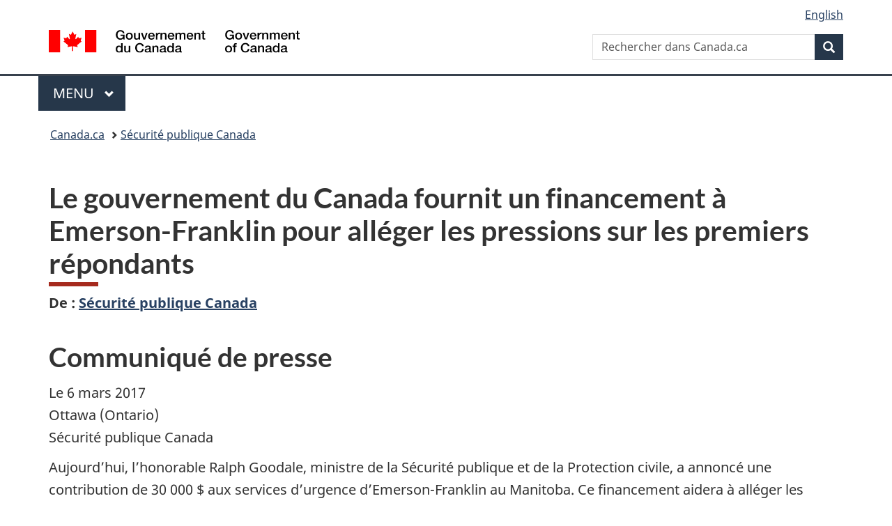

--- FILE ---
content_type: text/html;charset=utf-8
request_url: https://www.canada.ca/fr/securite-publique-canada/nouvelles/2017/03/le_gouvernement_ducanadafournitunfinancementaemerson-franklinpou.html
body_size: 8745
content:
<!doctype html>

<!--[if lt IE 9]>
<html class="no-js lt-ie9" dir="ltr" lang="fr" xmlns="http://www.w3.org/1999/xhtml">
<![endif]-->
<!--[if gt IE 8]><!-->
<html class="no-js" dir="ltr" lang="fr" xmlns="http://www.w3.org/1999/xhtml">
<!--<![endif]-->
<head>
    
<meta http-equiv="X-UA-Compatible" content="IE=edge"/>
<meta charset="utf-8"/>
<title>Le gouvernement du Canada fournit un financement à Emerson-Franklin pour alléger les pressions sur les premiers répondants - Canada.ca</title>
<meta content="width=device-width,initial-scale=1" name="viewport"/>


	<link rel="schema.dcterms" href="http://purl.org/dc/terms/"/>
	<link rel="canonical" href="https://www.canada.ca/fr/securite-publique-canada/nouvelles/2017/03/le_gouvernement_ducanadafournitunfinancementaemerson-franklinpou.html"/>
    <link rel="alternate" hreflang="fr" href="https://www.canada.ca/fr/securite-publique-canada/nouvelles/2017/03/le_gouvernement_ducanadafournitunfinancementaemerson-franklinpou.html"/>
	
        <link rel="alternate" hreflang="en" href="https://www.canada.ca/en/public-safety-canada/news/2017/03/government_of_canadaprovidesfundstoemerson-franklintoeasepressur.html"/>
	
	
		<meta name="description" content="Aujourd’hui, l’honorable Ralph Goodale, ministre de la Sécurité publique et de la Protection civile, a annoncé une contribution de 30 000 $ aux services d’urgence d’Emerson-Franklin au Manitoba. Ce financement aidera à alléger les pressions financières à court terme sur les pompiers volontaires locaux, qui servent de premiers répondants pour plusieurs types de situations d’urgence dans la communauté."/>
	
	
		<meta name="keywords" content="Emergency preparedness,Public Safety Canada,Manitoba,Emergency preparedness,general public,news releases,Hon. Ralph Goodale"/>
	
	
		<meta name="author" content="Sécurité publique Canada"/>
	
	
		<meta name="dcterms.title" content="Le gouvernement du Canada fournit un financement à Emerson-Franklin pour alléger les pressions sur les premiers répondants"/>
	
	
		<meta name="dcterms.description" content="Aujourd’hui, l’honorable Ralph Goodale, ministre de la Sécurité publique et de la Protection civile, a annoncé une contribution de 30 000 $ aux services d’urgence d’Emerson-Franklin au Manitoba. Ce financement aidera à alléger les pressions financières à court terme sur les pompiers volontaires locaux, qui servent de premiers répondants pour plusieurs types de situations d’urgence dans la communauté."/>
	
	
		<meta name="dcterms.creator" content="Sécurité publique Canada"/>
	
	
	
		<meta name="dcterms.language" title="ISO639-2/T" content="fra"/>
	
	
		<meta name="dcterms.subject" title="gccore" content="Santé et sécurité;Protection civile"/>
	
	
		<meta name="dcterms.issued" title="W3CDTF" content="2017-03-06"/>
	
	
		<meta name="dcterms.modified" title="W3CDTF" content="2017-03-06"/>
	
	
		<meta name="dcterms.audience" content="grand public"/>
	
	
		<meta name="dcterms.spatial" content="Canada;Prairies;Manitoba"/>
	
	
		<meta name="dcterms.type" content="communiqués de presse"/>
	
	
	
	
	
		<meta name="dcterms.identifier" content="Sécurité_publique_Canada"/>
	
	
		<meta name="generator" content="gcnews"/>
	
	
        



	<meta prefix="fb: https://www.facebook.com/2008/fbml" property="fb:pages" content="378967748836213, 160339344047502, 184605778338568, 237796269600506, 10860597051, 14498271095, 209857686718, 160504807323251, 111156792247197, 113429762015861, 502566449790031, 312292485564363, 1471831713076413, 22724568071, 17294463927, 1442463402719857, 247990812241506, 730097607131117, 1142481292546228, 1765602380419601, 131514060764735, 307780276294187, 427238637642566, 525934210910141, 1016214671785090, 192657607776229, 586856208161152, 1146080748799944, 408143085978521, 490290084411688, 163828286987751, 565688503775086, 460123390028, 318424514044, 632493333805962, 370233926766473, 173004244677, 1562729973959056, 362400293941960, 769857139754987, 167891083224996, 466882737009651, 126404198009505, 135409166525475, 664638680273646, 169011506491295, 217171551640146, 182842831756930, 1464645710444681, 218822426028, 218740415905, 123326971154939, 125058490980757, 1062292210514762, 1768389106741505, 310939332270090, 285960408117397, 985916134909087, 655533774808209, 1522633664630497, 686814348097821, 230798677012118, 320520588000085, 103201203106202, 273375356172196, 61263506236, 353102841161, 1061339807224729, 1090791104267764, 395867780593657, 1597876400459657, 388427768185631, 937815283021844, 207409132619743, 1952090675003143, 206529629372368, 218566908564369, 175257766291975, 118472908172897, 767088219985590, 478573952173735, 465264530180856, 317418191615817, 428040827230778, 222493134493922, 196833853688656, 194633827256676, 252002641498535, 398018420213195, 265626156847421, 202442683196210, 384350631577399, 385499078129720, 178433945604162, 398240836869162, 326182960762584, 354672164565195, 375081249171867, 333050716732105, 118996871563050, 240349086055056, 119579301504003, 185184131584797, 333647780005544, 306255172770146, 369589566399283, 117461228379000, 349774478396157, 201995959908210, 307017162692056, 145928592172074, 122656527842056">


	


    


	<script src="//assets.adobedtm.com/be5dfd287373/abb618326704/launch-3eac5e076135.min.js"></script>










<link rel="stylesheet" href="https://use.fontawesome.com/releases/v5.15.4/css/all.css" integrity="sha256-mUZM63G8m73Mcidfrv5E+Y61y7a12O5mW4ezU3bxqW4=" crossorigin="anonymous"/>
<script blocking="render" src="/etc/designs/canada/wet-boew/js/gcdsloader.min.js"></script>
<link rel="stylesheet" href="/etc/designs/canada/wet-boew/css/theme.min.css"/>
<link href="/etc/designs/canada/wet-boew/assets/favicon.ico" rel="icon" type="image/x-icon"/>
<noscript><link rel="stylesheet" href="/etc/designs/canada/wet-boew/css/noscript.min.css"/></noscript>






    
    
    
    

    
    



    
         

                              <script>!function(a){var e="https://s.go-mpulse.net/boomerang/",t="addEventListener";if("False"=="True")a.BOOMR_config=a.BOOMR_config||{},a.BOOMR_config.PageParams=a.BOOMR_config.PageParams||{},a.BOOMR_config.PageParams.pci=!0,e="https://s2.go-mpulse.net/boomerang/";if(window.BOOMR_API_key="KBFUZ-C9D7G-RB8SX-GRGEN-HGMC9",function(){function n(e){a.BOOMR_onload=e&&e.timeStamp||(new Date).getTime()}if(!a.BOOMR||!a.BOOMR.version&&!a.BOOMR.snippetExecuted){a.BOOMR=a.BOOMR||{},a.BOOMR.snippetExecuted=!0;var i,_,o,r=document.createElement("iframe");if(a[t])a[t]("load",n,!1);else if(a.attachEvent)a.attachEvent("onload",n);r.src="javascript:void(0)",r.title="",r.role="presentation",(r.frameElement||r).style.cssText="width:0;height:0;border:0;display:none;",o=document.getElementsByTagName("script")[0],o.parentNode.insertBefore(r,o);try{_=r.contentWindow.document}catch(O){i=document.domain,r.src="javascript:var d=document.open();d.domain='"+i+"';void(0);",_=r.contentWindow.document}_.open()._l=function(){var a=this.createElement("script");if(i)this.domain=i;a.id="boomr-if-as",a.src=e+"KBFUZ-C9D7G-RB8SX-GRGEN-HGMC9",BOOMR_lstart=(new Date).getTime(),this.body.appendChild(a)},_.write("<bo"+'dy onload="document._l();">'),_.close()}}(),"".length>0)if(a&&"performance"in a&&a.performance&&"function"==typeof a.performance.setResourceTimingBufferSize)a.performance.setResourceTimingBufferSize();!function(){if(BOOMR=a.BOOMR||{},BOOMR.plugins=BOOMR.plugins||{},!BOOMR.plugins.AK){var e=""=="true"?1:0,t="",n="bu5t5eqcc2txg2lohp3q-f-d23e7c76c-clientnsv4-s.akamaihd.net",i="false"=="true"?2:1,_={"ak.v":"39","ak.cp":"368225","ak.ai":parseInt("231651",10),"ak.ol":"0","ak.cr":9,"ak.ipv":4,"ak.proto":"h2","ak.rid":"4f2ae56e","ak.r":51208,"ak.a2":e,"ak.m":"dscb","ak.n":"essl","ak.bpcip":"13.59.62.0","ak.cport":54422,"ak.gh":"23.209.83.8","ak.quicv":"","ak.tlsv":"tls1.3","ak.0rtt":"","ak.0rtt.ed":"","ak.csrc":"-","ak.acc":"","ak.t":"1768831991","ak.ak":"hOBiQwZUYzCg5VSAfCLimQ==fST9mVKgxYnJCEMjL8DECDFKhpptQUy1FM9xFwu1UBmQLqnhguu1nQND4uojFGve52wjBx9cblR/sfZ3Y7VX2Am+r9CVaS6LJfrsTGL7R+fwtqqJqno+zgyAWEctupOrqG33pJF0k/DQ0zjARLkmrm0aV/Onyvi2MA9ny96i8V8HB8evX2MENVx4sPsDPlu6sSGAJyO4nDBC4+bAXDJtdM3MxfasrTphX3uh5L6HT+qRmvDsbr/No9xL6/91XcFHUadHkFILfyoTwyyvP2LIYPM4YHvfemNPBSuYF6d52VGxzOOTJq43563M1aFaDfc0MxgdtHYEuSdUnIXOZtFHZDZAG+n05Zqv0x2aJUt7H2rs524NYhl6ZC27USNHK85Uuy9dO96mkC9jwIaE31D00ghcKDvjIDHkJju7N88CJp8=","ak.pv":"820","ak.dpoabenc":"","ak.tf":i};if(""!==t)_["ak.ruds"]=t;var o={i:!1,av:function(e){var t="http.initiator";if(e&&(!e[t]||"spa_hard"===e[t]))_["ak.feo"]=void 0!==a.aFeoApplied?1:0,BOOMR.addVar(_)},rv:function(){var a=["ak.bpcip","ak.cport","ak.cr","ak.csrc","ak.gh","ak.ipv","ak.m","ak.n","ak.ol","ak.proto","ak.quicv","ak.tlsv","ak.0rtt","ak.0rtt.ed","ak.r","ak.acc","ak.t","ak.tf"];BOOMR.removeVar(a)}};BOOMR.plugins.AK={akVars:_,akDNSPreFetchDomain:n,init:function(){if(!o.i){var a=BOOMR.subscribe;a("before_beacon",o.av,null,null),a("onbeacon",o.rv,null,null),o.i=!0}return this},is_complete:function(){return!0}}}}()}(window);</script></head>

<body vocab="http://schema.org/" resource="#wb-webpage" typeof="WebPage">

<script type="application/ld+json">
{
        "@context": "http://schema.org",
        "@type": "NewsArticle",
		"@id": "#json-ld",
		"mainEntityOfPage":{
                    "@type":"WebPageElement",
                    "@id":"#mainContent"
        },
		"sameAs": "#mainContent",
        "headline": "Le gouvernement du Canada fournit un financement à Emerson-Franklin pour alléger les pressions sur les prem...",
        "datePublished": "2017-03-06T12:55:43",
        "dateModified": "2017-03-06T12:55:12",
        "description": "Aujourd’hui, l’honorable Ralph Goodale, ministre de la Sécurité publique et de la Protection civile, a annoncé une contribution de 30 000 $ aux services d’urgence d’Emerson-Franklin au Manitoba. Ce financement aidera à alléger les pressions financières à court terme sur les pompiers volontaires locaux, qui servent de premiers répondants pour plusieurs types de situations d’urgence dans la communauté.",
        "author": {
          "@type": "GovernmentOrganization",
          "name": "Sécurité publique Canada",
		  "parentOrganization": {
                "@type": "GovernmentOrganization",
                "name": "Gouvernement du Canada",
				"@id":"#publisher"
           }
        },
        "publisher": {
          "@type": "GovernmentOrganization",
          "name": "Gouvernement du Canada",
          "logo": {
            "@type": "ImageObject",
            "url": "https://www.canada.ca/etc/designs/canada/wet-boew/assets/sig-blk-en.png"
          },
		  "parentOrganization": { "@id": "#publisher" }
        },
        "image": "https://www.canada.ca/content/dam/canada/bck-srh.jpg",
		"speakable": {
                    "@type": "SpeakableSpecification",
                    "cssSelector": [
                    "h1",
                    ".teaser"
                    ]
        }
}

</script>


    




    
        
        
        <div class="newpar new section">

</div>

    
        
        
        <div class="par iparys_inherited">

    
    
    
    
        
        
        <div class="global-header"><nav><ul id="wb-tphp">
	<li class="wb-slc"><a class="wb-sl" href="#wb-cont">Passer au contenu principal</a></li>
	<li class="wb-slc"><a class="wb-sl" href="#wb-info">Passer à « Au sujet du gouvernement »</a></li>
	
</ul></nav>

<header>
	<div id="wb-bnr" class="container">
		<div class="row">
			
			<section id="wb-lng" class="col-xs-3 col-sm-12 pull-right text-right">
    <h2 class="wb-inv">Sélection de la langue</h2>
    <div class="row">
        <div class="col-md-12">
            <ul class="list-inline mrgn-bttm-0">
                <li>
                    <a lang="en" href="/en/public-safety-canada/news/2017/03/government_of_canadaprovidesfundstoemerson-franklintoeasepressur.html">
                        
                        
                            <span class="hidden-xs" translate="no">English</span>
                            <abbr title="English" class="visible-xs h3 mrgn-tp-sm mrgn-bttm-0 text-uppercase" translate="no">en</abbr>
                        
                    </a>
                </li>
                
                
            </ul>
        </div>
    </div>
</section>
				<div class="brand col-xs-9 col-sm-5 col-md-4" property="publisher" resource="#wb-publisher" typeof="GovernmentOrganization">
					
                    
					
						
						<a href="/fr.html" property="url">
							<img src="/etc/designs/canada/wet-boew/assets/sig-blk-fr.svg" alt="Gouvernement du Canada" property="logo"/>
							<span class="wb-inv"> /
								
								<span lang="en">Government of Canada</span>
							</span>
						</a>
					
					<meta property="name" content="Gouvernement du Canada"/>
					<meta property="areaServed" typeof="Country" content="Canada"/>
					<link property="logo" href="/etc/designs/canada/wet-boew/assets/wmms-blk.svg"/>
				</div>
				<section id="wb-srch" class="col-lg-offset-4 col-md-offset-4 col-sm-offset-2 col-xs-12 col-sm-5 col-md-4">
					<h2>Recherche</h2>
					
<form action="/fr/sr/srb.html" method="get" name="cse-search-box" role="search">
	<div class="form-group wb-srch-qry">
		
		    <label for="wb-srch-q" class="wb-inv">Rechercher dans Canada.ca</label>
			<input id="wb-srch-q" list="wb-srch-q-ac" class="wb-srch-q form-control" name="q" type="search" value="" size="34" maxlength="170" placeholder="Rechercher dans Canada.ca"/>
		    
		

		<datalist id="wb-srch-q-ac">
		</datalist>
	</div>
	<div class="form-group submit">
	<button type="submit" id="wb-srch-sub" class="btn btn-primary btn-small" name="wb-srch-sub"><span class="glyphicon-search glyphicon"></span><span class="wb-inv">Recherche</span></button>
	</div>
</form>

				</section>
		</div>
	</div>
	<hr/>
	
	<div class="container"><div class="row">
		
        <div class="col-md-8">
        <nav class="gcweb-menu" typeof="SiteNavigationElement">
		<h2 class="wb-inv">Menu</h2>
		<button type="button" aria-haspopup="true" aria-expanded="false">Menu<span class="wb-inv"> principal</span> <span class="expicon glyphicon glyphicon-chevron-down"></span></button>
<ul role="menu" aria-orientation="vertical" data-ajax-replace="/content/dam/canada/sitemenu/sitemenu-v2-fr.html">
	<li role="presentation"><a role="menuitem" tabindex="-1" href="https://www.canada.ca/fr/services/emplois.html">Emplois et milieu de travail</a></li>
	<li role="presentation"><a role="menuitem" tabindex="-1" href="https://www.canada.ca/fr/services/immigration-citoyennete.html">Immigration et citoyenneté</a></li>
	<li role="presentation"><a role="menuitem" tabindex="-1" href="https://voyage.gc.ca/">Voyage et tourisme</a></li>
	<li role="presentation"><a role="menuitem" tabindex="-1" href="https://www.canada.ca/fr/services/entreprises.html">Entreprises et industrie</a></li>
	<li role="presentation"><a role="menuitem" tabindex="-1" href="https://www.canada.ca/fr/services/prestations.html">Prestations</a></li>
	<li role="presentation"><a role="menuitem" tabindex="-1" href="https://www.canada.ca/fr/services/sante.html">Santé</a></li>
	<li role="presentation"><a role="menuitem" tabindex="-1" href="https://www.canada.ca/fr/services/impots.html">Impôts</a></li>
	<li role="presentation"><a role="menuitem" tabindex="-1" href="https://www.canada.ca/fr/services/environnement.html">Environnement et ressources naturelles</a></li>
	<li role="presentation"><a role="menuitem" tabindex="-1" href="https://www.canada.ca/fr/services/defense.html">Sécurité nationale et défense</a></li>
	<li role="presentation"><a role="menuitem" tabindex="-1" href="https://www.canada.ca/fr/services/culture.html">Culture, histoire et sport</a></li>
	<li role="presentation"><a role="menuitem" tabindex="-1" href="https://www.canada.ca/fr/services/police.html">Services de police, justice et urgences</a></li>
	<li role="presentation"><a role="menuitem" tabindex="-1" href="https://www.canada.ca/fr/services/transport.html">Transport et infrastructure</a></li>
	<li role="presentation"><a role="menuitem" tabindex="-1" href="https://www.international.gc.ca/world-monde/index.aspx?lang=fra">Canada et le monde</a></li>
	<li role="presentation"><a role="menuitem" tabindex="-1" href="https://www.canada.ca/fr/services/finance.html">Argent et finances</a></li>
	<li role="presentation"><a role="menuitem" tabindex="-1" href="https://www.canada.ca/fr/services/science.html">Science et innovation</a></li>
	<li role="presentation"><a role="menuitem" tabindex="-1" href="https://www.canada.ca/fr/services/evenements-vie.html">Gérer les événements de la vie</a></li>	
</ul>

		
        </nav>   
        </div>
		
		
		
    </div></div>
	
		<nav id="wb-bc" property="breadcrumb"><h2 class="wb-inv">Vous êtes ici :</h2><div class="container"><ol class="breadcrumb">
<li><a href='/fr.html'>Canada.ca</a></li>
<li><a href='/fr/securite-publique-canada.html'>Sécurité publique Canada</a></li>
</ol></div></nav>


	

  
</header>
</div>

    

</div>

    




	











<!--/* Hide Nav; Hide Right Rail /*-->

    <main role="main" property="mainContentOfPage" typeof="WebPageElement" resource="#wb-main" class="container">
        <div>


<div class="aem-Grid aem-Grid--12 aem-Grid--default--12 ">
    
    <div class="news-release-container base-content-container parbase aem-GridColumn aem-GridColumn--default--12">

<div id="news-release-container">

    <!-- News Release -->
    <div>
    <h1 property="name headline" id="wb-cont">Le gouvernement du Canada fournit un financement à Emerson-Franklin pour alléger les pressions sur les premiers répondants</h1>
<p class="gc-byline"><strong>De<span> </span>: <a href="/fr/securite-publique-canada.html">Sécurité publique Canada</a> 

</strong></p>
</div>
    <div>
    <h2>Communiqué de presse</h2>

</div>
    <p class="teaser hidden">Aujourd’hui, l’honorable Ralph Goodale, ministre de la Sécurité publique et de la Protection civile, a annoncé une contribution de 30 000 $ aux services d’urgence d’Emerson-Franklin au Manitoba. Ce financement aidera à alléger les pressions financières à court terme sur les pompiers volontaires locaux, qui servent de premiers répondants pour plusieurs types de situations d’urgence dans la communauté.</p>

    <div class="mrgn-bttm-md">

<div class="row"> 

	
    
        <div class="col-md-auto">
<div class="cmp-text">
    <p>Le 6&nbsp;mars&nbsp;2017<br>
Ottawa (Ontario)<br>
Sécurité publique Canada</p>
<p>Aujourd’hui, l’honorable Ralph&nbsp;Goodale, ministre de la Sécurité publique et de la Protection civile, a annoncé une contribution de 30&nbsp;000&nbsp;$ aux services d’urgence d’Emerson-Franklin au Manitoba. Ce financement aidera à alléger les pressions financières à court terme sur les pompiers volontaires locaux, qui servent de premiers répondants pour plusieurs types de situations d’urgence dans la communauté.</p>
<p>Le ministre Goodale a rendu visite à la collectivité la fin de semaine dernière et a eu l’occasion de rencontrer des membres et des employés de la Gendarmerie royale du Canada, de l’Agence des services frontaliers du Canada, ainsi que des bénévoles locaux et des intervenants d’urgence pour les remercier de leur travail.</p>

</div>

    

</div>
	
</div></div>

    

    
        
        

        <div>
    <h2>Citations</h2>

</div>
        

        


        
    

    
    
        
            
        
				
                    
    			
                
                
                    <blockquote data-emptytext="Blockquote">
                        <p>«&nbsp;La municipalité d’Emerson-Franklin et ses travailleurs d’urgence sont intervenus pour aider les demandeurs d’asile dans leur communauté au cours des derniers mois. Nous sommes reconnaissants de leur générosité et de leur bonne volonté quant à la gestion de la situation. Cette contribution aidera les services d’urgence locaux à continuer leur excellent travail.&nbsp;»</p>
<p>– L’honorable Ralph&nbsp;Goodale, ministre de la Sécurité publique et de la Protection civile</p>

                    </blockquote>
                
            
        
				
                    
    			
                
                
                    <blockquote data-emptytext="Blockquote">
                        <p>« Nos premiers intervenants constituent le meilleur exemple de notre collectivité. Nous sommes fiers de leur intervention compatissante et professionnelle auprès de ceux qui ont demandé l’asile au Canada. Cette contribution les aidera à continuer de répondre efficacement à cette situation, tout en offrant des services essentiels continus à la communauté. »</p>
<p>–Greg Janzen, préfet d’Emerson-Franklin</p>

                    </blockquote>
                
            
        

        
    
 

        
    
        <div>
    <h2>Faits en bref</h2>

</div>
        

        


        
    

    
    
        
            

    

            <ul>
                <li>
                	
              			
                			<p>La <em>Loi sur l’immigration et la protection des réfugiés</em> exige que chaque personne cherchant à entrer au Canada doive se soumettre à un contrôle au point d’entrée, pour déterminer si cette personne a le droit d’entrer au Canada, ou qu’elle peut être autorisée à entrer et à rester au Canada.</p>

						
						
                		</li>
                    	
                <li>
                	
              			
                			<p>L’Agence des services frontaliers du Canada (ASFC) et la Gendarmerie royale du Canada (GRC) jouent un rôle essentiel dans la protection de la frontière du Canada, prévenant et interceptant l’entrée illégale sur le territoire canadien, ainsi qu’assurant la sécurité des Canadiens.</p>

						
						
                		</li>
                    	
                <li>
                	
              			
                			<p>L’ASFC, la GRC et ses partenaires nationaux et internationaux travaillent de concert pour intercepter les personnes qui entrent au Canada illégalement. La GRC est responsable de la sécurité frontalière entre les points d’entrée alors que l’ASFC est responsable de la sécurité frontalière aux points d’entrée et à l’intérieur.</p>

						
						
                		</li>
                    	
	    	</li>
            </ul>
                
                
	

        
    
 

        

        

        
    
        <div>
    <h2>Personnes-ressources</h2>

</div>
        
    

    
        <p>Scott&nbsp;Bardsley<br>
Cabinet du ministre de la Sécurité publique et de la Protection civile<br>
613-998-5681</p>
<p>Relations avec les médias<br>
Sécurité publique Canada<br>
613-991-0657</p>
<p>Suivez Sécurité publique Canada sur Twitter&nbsp;: (<a href="#http://twitter.com/Securite_Canada">@Securite_Canada</a>).</p>
<p>Pour plus de renseignements, veuillez consulter le site Web <a href="#http://www.securitepublique.gc.ca">www.securitepublique.gc.ca</a>.</p>

    




    

    

    
	<div class="mrgn-tp-lg">
    	<div class="news-tags" id="dtmnewsribk">
    <span>Recherche d&#39;information connexe par mot-clé :</span>
    
        
        <span>
            
           		<a href="https://www.canada.ca/fr/sr/srb/sra.html?_charset_=UTF-8&allq=Protection%20civile&exctq=&anyq=&noneq=&fqupdate=&dmn=&fqocct=#wb-land">Protection civile</a>
           
        </span>
    
        <span> | </span>
        <span>
            
           		<a href="https://www.canada.ca/fr/sr/srb/sra.html?_charset_=UTF-8&allq=S%C3%A9curit%C3%A9%20publique%20Canada&exctq=&anyq=&noneq=&fqupdate=&dmn=&fqocct=#wb-land">Sécurité publique Canada</a>
           
        </span>
    
        <span> | </span>
        <span>
            
           		<a href="https://www.canada.ca/fr/sr/srb/sra.html?_charset_=UTF-8&allq=Manitoba&exctq=&anyq=&noneq=&fqupdate=&dmn=&fqocct=#wb-land">Manitoba</a>
           
        </span>
    
        <span> | </span>
        <span>
            
           		<a href="https://www.canada.ca/fr/sr/srb/sra.html?_charset_=UTF-8&allq=grand%20public&exctq=&anyq=&noneq=&fqupdate=&dmn=&fqocct=#wb-land">grand public</a>
           
        </span>
    
        <span> | </span>
        <span>
            
           		<a href="https://www.canada.ca/fr/sr/srb/sra.html?_charset_=UTF-8&allq=communiqu%C3%A9s%20de%20presse&exctq=&anyq=&noneq=&fqupdate=&dmn=&fqocct=#wb-land">communiqués de presse</a>
           
        </span>
    
</div>
    </div>
</div>


</div>

    
</div>
</div>
        <section class="pagedetails">
    <h2 class="wb-inv">Détails de la page</h2>
    
        <gcds-date-modified>
	2017-03-06
</gcds-date-modified>

</section>

    </main>



    




    
        
        
        <div class="newpar new section">

</div>

    
        
        
        <div class="par iparys_inherited">

    
    
    
    

</div>

    




    




    
        
        
        <div class="newpar new section">

</div>

    
        
        
        <div class="par iparys_inherited">

    
    
    
    
        
        
        <div class="global-footer">
    <footer id="wb-info">
	    <h2 class="wb-inv">À propos de ce site</h2>
    		
        <div class="gc-main-footer">
			<div class="container">
	<nav>
		<h3>Gouvernement du Canada</h3>
		<ul class="list-col-xs-1 list-col-sm-2 list-col-md-3">
			<li><a href="/fr/contact.html">Toutes les coordonnées</a></li>
			<li><a href="/fr/gouvernement/min.html">Ministères et organismes</a></li>
			<li><a href="/fr/gouvernement/systeme.html">À propos du gouvernement</a></li>
		</ul>
		<h4><span class="wb-inv">Thèmes et sujets</span></h4>
		<ul class="list-unstyled colcount-sm-2 colcount-md-3">
			<li><a href="/fr/services/emplois.html">Emplois</a></li>
			<li><a href="/fr/services/immigration-citoyennete.html">Immigration et citoyenneté</a></li>
			<li><a href="https://voyage.gc.ca/">Voyage et tourisme</a></li>
			<li><a href="/fr/services/entreprises.html">Entreprises</a></li>
			<li><a href="/fr/services/prestations.html">Prestations</a></li>
			<li><a href="/fr/services/sante.html">Santé</a></li>
			<li><a href="/fr/services/impots.html">Impôts</a></li>
			<li><a href="/fr/services/environnement.html">Environnement et ressources naturelles</a></li>
			<li><a href="/fr/services/defense.html">Sécurité nationale et défense</a></li>
			<li><a href="/fr/services/culture.html">Culture, histoire et sport</a></li>
			<li><a href="/fr/services/police.html">Services de police, justice et urgences</a></li>
			<li><a href="/fr/services/transport.html">Transport et infrastructure</a></li>
			<li><a href="https://www.international.gc.ca/world-monde/index.aspx?lang=fra">Le Canada et le monde</a></li>
			<li><a href="/fr/services/finance.html">Argent et finances</a></li>
			<li><a href="/fr/services/science.html">Science et innovation</a></li>
			<li><a href="/fr/services/autochtones.html">Autochtones</a></li>
			<li><a href="/fr/services/veterans-militaire.html">Vétérans et militaires</a></li>
			<li><a href="/fr/services/jeunesse.html">Jeunesse</a></li>
			<li><a href="/fr/services/evenements-vie.html">Gérer les événements de la vie</a></li>
		</ul>
	</nav>
</div>
        </div>
        <div class="gc-sub-footer">
            <div class="container d-flex align-items-center">
            <nav>
                <h3 class="wb-inv">Organisation du gouvernement du Canada</h3>
                <ul>
                
                    		<li><a href="https://www.canada.ca/fr/sociaux.html">Médias sociaux</a></li>
		<li><a href="https://www.canada.ca/fr/mobile.html">Applications mobiles</a></li>
		<li><a href="https://www.canada.ca/fr/gouvernement/a-propos-canada-ca.html">À propos de Canada.ca</a></li>
                
                <li><a href="/fr/transparence/avis.html">Avis</a></li>
                <li><a href="/fr/transparence/confidentialite.html">Confidentialité</a></li>
                </ul>
            </nav>
                <div class="wtrmrk align-self-end">
                    <img src="/etc/designs/canada/wet-boew/assets/wmms-blk.svg" alt="Symbole du gouvernement du Canada"/>
                </div>
            </div>
        </div>
    </footer>

</div>

    

</div>

    




    







    <script type="text/javascript">_satellite.pageBottom();</script>






<script src="//ajax.googleapis.com/ajax/libs/jquery/2.2.4/jquery.min.js" integrity="sha256-BbhdlvQf/xTY9gja0Dq3HiwQF8LaCRTXxZKRutelT44=" crossorigin="anonymous"></script>
<script src="/etc/designs/canada/wet-boew/js/ep-pp.min.js"></script>
<script src="/etc/designs/canada/wet-boew/js/wet-boew.min.js"></script>
<script src="/etc/designs/canada/wet-boew/js/theme.min.js"></script>




</body>
</html>
